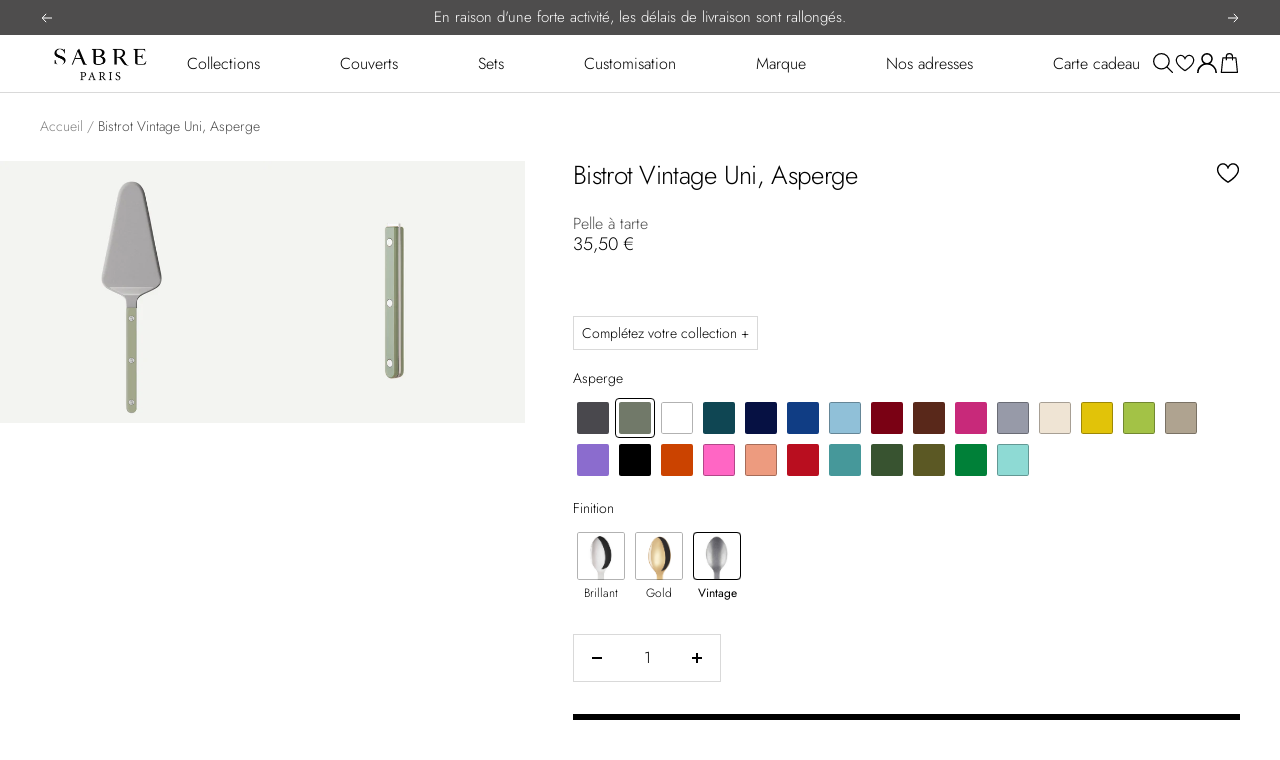

--- FILE ---
content_type: text/css
request_url: https://sabre-paris.com/cdn/shop/t/234/assets/__vite-sab_multiselect-products-list.943cfa77.css
body_size: -273
content:
.product-line-item{display:flex;align-items:center;gap:16px;margin-bottom:16px}.product-line-item__image-wrapper img.line-item__image{margin:0}.product-line-item__title a.product-item-meta__title{text-decoration:none}@media screen and (min-width: 1000px){.product-line-item__title a.product-item-meta__title{width:180px}}.product-line-item__title .product-item-meta__title .product-meta__label-list:not(:empty){margin-left:0}.product-line-item__title .product-item-meta__subtitle{margin:0}.product-line-item-price{opacity:.7}.line-item__total{display:block;text-align:right;padding-bottom:24px}.popover.popover--full{max-height:100vh}.popover .product-line-item{flex-wrap:wrap;gap:0}.popover .product-line-item__image-wrapper{max-width:80px}.popover .product-line-item__info-wrapper{padding:0 15px;max-width:150px}.popover .product-line-item__quantity-wrapper{order:2}.popover .product-line-item__price{order:1;width:70px;text-align:right}.popover__footer{padding:20px}.popover__footer--bordered{box-shadow:0 1px rgb(var(--root-border-color)) inset}


--- FILE ---
content_type: image/svg+xml
request_url: https://cdn.shopify.com/s/files/1/0571/4673/6685/files/Finition_Gold_1.svg?v=1732873292
body_size: 273724
content:
<svg viewBox="0 0 283.86 283.55" xmlns:xlink="http://www.w3.org/1999/xlink" xmlns="http://www.w3.org/2000/svg" data-sanitized-data-name="Calque 1" data-name="Calque 1" id="Calque_1">
  <image xlink:href="[data-uri]" transform="scale(.3)" height="936" width="937"></image>
</svg>

--- FILE ---
content_type: text/javascript
request_url: https://sabre-paris.com/cdn/shop/t/234/assets/__vite-gtm-base-catcher.45b91dbc.js
body_size: 2573
content:
import{C as S}from"./__vite-custom-html-element.a1e75c8d.js";import{g as C,s as I}from"./__vite-user.c9af1eb0.js";import{a as k}from"./__vite-location.e499bba4.js";import{g as D}from"./__vite-get-parent-target.5bbe01eb.js";import{D as x}from"./__vite-main.dc0bf298.js";import{s as g,d as A,g as E,a as L,T as y}from"./__vite-cookies.6663c18a.js";class T{constructor(e){this.array=[],this.name=e,this.cleanStorage()}saveToStorage(){sessionStorage.setItem(this.name,JSON.stringify(this.array))}cleanStorage(){sessionStorage.removeItem(this.name)}push(...e){this.array.push(...e),this.saveToStorage()}}class M{constructor(e){this.object={},this.name=e,this.cleanStorage()}saveToStorage(){sessionStorage.setItem(this.name,JSON.stringify(this.object))}cleanStorage(){sessionStorage.removeItem(this.name)}set(e){Object.assign(this.object,e),this.saveToStorage()}}const N=class extends S{constructor(t){super(t);const e=this.getAttribute("default-consent-analytics")==="true",a=this.getAttribute("default-consent-ads")==="true";this.defaultConsent={ad_storage:a?"granted":"denied",analytics_storage:e?"granted":"denied",ad_user_data:"denied",ad_personalization:"denied",functionality_storage:"granted",personalization_storage:"denied",security_storage:"granted"},this.gtm_tag_cdn=this.getAttribute("gtm_tag_cdn")||"",this.gtm_tag_cdn&&g("gtm_tag_cdn",this.gtm_tag_cdn,{path:"/"}),this.bodyDelegate=this.bodyDelegate||new x(document.body),this.killDelegate=()=>{this.bodyDelegate.destroy()},this.currency=this.getAttribute("currency")||"EUR",this.pageType=this.getAttribute("page-type")||"";const n=this.getAttribute("page-title")||"";this.prodId=this.hasAttribute("prodid")?parseInt(this.getAttribute("prodid")):null;const h=document.createElement("span");h.innerHTML=n,this.pageTitle=h.textContent,this.pagePath=this.getAttribute("page-path")||"",this.userIsSendable=this.hasAttribute("send-user-id"),g("gtm_user_is_sendable",this.userIsSendable.toString(),{path:"/"}),this.sendAsync=this.hasAttribute("send-async"),this.gtm_tags=this.getAttribute("gtm-tags")||"",g("gtm_tag_ids",this.gtm_tags,{path:"/"}),this.gtm_checkout_tags=this.getAttribute("gtm-checkout-tags")||"",this.gtm_checkout_tags?g("gtm_checkout_tag_ids",this.gtm_checkout_tags,{path:"/"}):A("gtm_checkout_tag_ids");let s;const i=this.getAttribute("gtm-forced-tag-session-id")||null;if(i){const o=i.replace(/G-/g,"_ga_");s=E(o)}if(s||(s=L("_ga_")[0]||null),s){const o=s.split(/\./);this.sessionId=o&&o[2]||null,this.sessionId&&g("user_token",this.sessionId,{path:"/"})}const r=this.getAttribute("script-url")||"";window.localStorage.setItem("gtm_script_url",r),g("gtm_script_url",r,{path:"/"}),g("oz_gtm_events_without_global_data",this.eventsWithoutGlobalData?"1":"0",{path:"/"}),g("oz_gtm_send_events_with_prefix",this.sendEventsWithPrefix?"1":"0",{path:"/"}),g("oz_gtm_events_prefix",this.eventsPrefix,{path:"/"}),g("oz_gtm_send_events_without_prefix",this.sendEventsWithoutPrefix?"1":"0",{path:"/"}),g("oz_gtm_send_session_id",this.sendSessionId?"1":"0",{path:"/"})}get syncStorage(){if(window.dataLayer=window.dataLayer||[],this.send_to_pixel){const t=this.onDataLayerPush.bind(this);try{Object.defineProperty(window.dataLayer,"push",{configurable:!0,enumerable:!1,writable:!0,value:function(...e){let a=Array.prototype.push.apply(this,e);return t(...e),a}})}catch{}}return window.dataLayer}get putConsentMode(){return this.hasAttribute("put-consent-mode")}get send_to_pixel(){var t;return this.hasAttribute("send-to-pixel")&&((t=window?.Shopify)==null?void 0:t.analytics)}get eventsWithoutGlobalData(){return this.hasAttribute("events-without-global-data")}get sendEventsWithPrefix(){return this.hasAttribute("send-events-with-prefix")}get eventsPrefix(){return this.getAttribute("events-prefix")}get sendEventsWithoutPrefix(){return this.hasAttribute("send-events-without-prefix")}get sendSessionId(){return this.hasAttribute("send-session-id")}async init(){var i,r,o,d,c,f,l,p;if(this.putConsentMode&&this.send_to_pixel){let u=window.localStorage.getItem("consentMode");u?(u=JSON.parse(u),this.send_event(function(){return arguments}("consent","default",{...u,wait_for_update:500}),!1,!1,!1)):this.send_event(function(){return arguments}("consent","default",{...this.defaultConsent,wait_for_update:500}),!1,!1,!1)}this.userData=this.grab_user_data(C());const t=window.visitData?window.visitData.get():{};this.env={country:(r=(i=window?.themeVariables)==null?void 0:i.settings)==null?void 0:r.currentLocalization,langage:(d=(o=window?.themeVariables)==null?void 0:o.data)==null?void 0:d.lang,site_name:(f=(c=window?.themeVariables)==null?void 0:c.data)==null?void 0:f.shop,currency:(p=(l=window?.themeVariables)==null?void 0:l.settings)==null?void 0:p.cartCurrency,...t};let e={};this.return_back_event=this.return_back_event.bind(this),window.addEventListener("message",this.return_back_event);const{location:a,title:n,referrer:h}=window?.document||{},s={pagePath:this.pagePath,pageTitle:this.pageTitle,pageType:this.pageType,front_url:a.href,front_referrer:h,front_title:n,...t};if(this.prodId&&(s.prodid=this.prodId),this.putConsentMode&&this.bodyDelegate.on("google-consent","body",this.send_consent_mode.bind(this)),this.send_event({event:"page_view",...e,...s},!1,this.eventsWithoutGlobalData),this.eventsWithoutGlobalData||this.send_event({event:"env",...this.env},!1,!1),this.send_user_id(),window.sessionStorage){if(this.consentIsReady=window.themeVariables.consent.ready,this.putConsentMode){const b=window.localStorage.getItem("consentMode"),m=b?JSON.parse(b):this.defaultConsent;if(this.consentIsReady)this.send_event({event:"consent-ready",consent:m});else{this.waitingConsentStorage=[];const _=O=>{this.consentIsReady=!0,this.send_event({event:"consent-ready",consent:m}),this.waitingConsentStorage.length&&(this.waitingConsentStorage.forEach(w=>{this.send_event(w)}),this.waitingConsentStorage.length=0),window.removeEventListener("oz-consent:ready",_)};window.addEventListener("oz-consent:ready",_)}}const u=sessionStorage.getItem("asyncDataLayer"),v=JSON.parse(sessionStorage.getItem("previousContext")||"{}");if(u){const m=JSON.parse(u).map(_=>({...v,..._}));this.send_event(...m),e=Object.fromEntries(Object.keys(v).map(_=>[_,null])),m.length&&(e.ecommerce=null)}}if(this.launchEventTracking(),!!this.sendAsync)return this.asyncStorage=new T("asyncDataLayer"),this.asyncContext=new M("previousContext"),this.asyncContext.set(s),!0}onDataLayerPush(...t){const e=n=>this.propagateEventToPixel(n,!1),a=y._getDatalayers("GTM");a&&t.forEach(n=>{if(typeof n=="object"&&n.event){const h=a.find(s=>(typeof s.target=="string"?new RegExp(s.target,"g"):s.target).test(n.event));h&&h.callback(n,e)}})}async connectedCallback(){window._isLightHouse||(await this.init(),this._unsubscribeUser=I(this.lister_user.bind(this),!1))}disconnectedCallback(){super.disconnectedCallback(),this.killDelegate&&this.killDelegate(),this._unsubscribeUser&&this._unsubscribeUser()}getDataLayer(t=!1){return t&&this.sendAsync?this.asyncStorage:this.putConsentMode&&this.waitingConsentStorage&&!this.consentIsReady?this.waitingConsentStorage:this.syncStorage}send_event(t,e=!1,a=!this.eventsWithoutGlobalData,n=!0){t.ecommerce&&t.event&&this._send_event({ecommerce:null},e,a,n,t.event),this._send_event(t,e,a,n)}_send_event(t,e=!1,a=!this.eventsWithoutGlobalData,n=!0,h=null){var r;const s=this.getDataLayer(e),i=a&&t!=null&&t.event?{...t,user_data:(r=this.userData)==null?void 0:r.user_data,env:this.env}:{...t};if(this.sendSessionId&&a&&t!=null&&t.event&&this.sessionId&&(i.session_id=this.sessionId),this.send_to_pixel){const o={tag_url:this.gtm_tag_cdn,gtm_tags:this.gtm_tags,throw_tag:n};Array.isArray(t)||t.length?(o.is_arguments=!0,o.arguments_data=[...t]):o.data={...i},window.Shopify.analytics.publish("TOZ_custom",o)}else if(this.sendEventsWithPrefix&&this.eventsPrefix!==""&&(i.event||h)){if(this.putConsentMode&&this.waitingConsentStorage&&!this.consentIsReady){s.push(i);return}const o=h||i.event,d=this.eventsPrefix+o,{ecommerce:c,__oz_event:f,...l}=i;if(h&&c===null)s.push({[`${d}__ecommerce`]:null});else{const p={...l,event:d};c&&(p[`${d}__ecommerce`]=c),s.push(p)}this.sendEventsWithoutPrefix&&s.push(i)}else s.push(i)}propagateEventToPixel(t={},e){const a={tag_url:this.gtm_tag_cdn,gtm_tags:this.gtm_tags,throw_tag:e,data:{...t}};window.Shopify.analytics.publish("TOZ_custom",a)}return_back_event(t){t.data.event&&this.getDataLayer(!1).push(t.data)}grab_user_data({encoded_id:t,action:e,user_data:a}){this.sendAsync&&this.asyncContext.set({user_id:id});const n={user_id:t||null};if(this.sendSessionId&&this.sessionId&&(n.session_id=this.sessionId),a){const{name_sha256:h,email_sha256:s,email_md5:i,new_customer:r,...o}=a;n.user_name_sha256=h,n.user_email_sha256=s,n.user_email_md5=i,n.new_customer=r,this.userIsSendable&&a&&Object.assign(n,o)}return{user_data:n,action:e}}lister_user({encoded_id:t,action:e,user_data:a}){this.userData=this.grab_user_data({encoded_id:t,action:e,user_data:a}),this.send_user_id()}send_user_id(){this.sendAsync&&this.asyncContext.set({user_id:id});const{user_data:t,action:e}=this.userData;switch(e){case"logout":this.send_event({event:"logout",...t},!1,!1);break;case"login":this.send_event({event:"login",...t},!1,!1);break;case"sign_up":this.send_event({event:"sign_up",...t},!1,!1);break}this.send_event(t,!1,!1)}send_generic_event(t={}){this.send_event(t)}send_generic_event_async(t={}){this.send_event(t,!0)}send_consent_mode(t={}){if(!this.putConsentMode)return;let e=t.detail;if(!e)return;const{ad_storage:a=this.defaultConsent.ad_storage,analytics_storage:n=this.defaultConsent.analytics_storage,ad_user_data:h=this.defaultConsent.ad_user_data,ad_personalization:s=this.defaultConsent.ad_personalization,disable_datalayer_event:i=!1}=e;e={...this.defaultConsent,ad_storage:a,analytics_storage:n,ad_user_data:h,ad_personalization:s,personalization_storage:s||this.defaultConsent.personalization_storage};const r=JSON.stringify(e),o=window.localStorage.getItem("consentMode");this.consentIsReady&&r===o||(window.localStorage.setItem("consentMode",JSON.stringify(e)),this.consentIsReady=!0,(this.send_to_pixel||!i)&&this.send_event(function(){return arguments}("consent","update",{...e}),!1,!1))}launchEventTracking(){const t=["a","button","input","[gtm-event]","copy-clipboard"],e=i=>{let r=D(i.target,t);if(!r)return;const o=y._getClickers("GTM",r);o&&o.forEach(({callback:d,async:c})=>d(r,c?this.send_generic_event_async.bind(this):this.send_generic_event.bind(this)))},a=()=>{t.forEach(i=>this.bodyDelegate.on("click",i,e,!1))},n=()=>{const i=k();let r=[];Object.entries(i).forEach(([d,c])=>{const f=y._getQueries("GTM",d)||[];r.push(...f.map(l=>({...l,paramValue:c,paramName:d})))});const o=y._getQueries("GTM","")||[];r.push(...o.map(d=>d)),r=[...new Set([...o,...r])],r.forEach(({callback:d,paramValue:c})=>d(c,this.send_generic_event.bind(this)))},h=i=>{const{source:r,...o}=i.detail;if(!r)return;const d=y._getEvents("GTM",r);d&&d.forEach(({callback:c})=>c(o,this.send_generic_event.bind(this)))},s=()=>{a(),n(),this.bodyDelegate.on("gtm-event","body",h.bind(this),!1),window.removeEventListener("DOMContentLoaded",s)};window.addEventListener("DOMContentLoaded",s)}static getMainProductd(){const t=document.querySelector('[list="product:main"]');return t?.getAttribute("data-product-id=")||null}static getFormattedImpression(t,e){return{[t]:{list:t,impressions:e}}}};export{N as G};
//# sourceMappingURL=/cdn/shop/t/234/assets/__vite-gtm-base-catcher.45b91dbc.js.map


--- FILE ---
content_type: text/javascript
request_url: https://sabre-paris.com/cdn/shop/t/234/assets/__vite-contentsquare.2feb89df.js
body_size: 2818
content:
var P=Object.defineProperty;var A=(e,t,s)=>t in e?P(e,t,{enumerable:!0,configurable:!0,writable:!0,value:s}):e[t]=s;var C=(e,t,s)=>(A(e,typeof t!="symbol"?t+"":t,s),s);import{C as I}from"./__vite-custom-html-element.a1e75c8d.js";import{s as D,a as U,b as V}from"./__vite-impressions.11524bd2.js";import{a as R,b as j,d as F,e as Q,i as k,j as E,k as $}from"./__vite-trackingHelpers.ebdb373b.js";import{D as q}from"./__vite-main.dc0bf298.js";import{a as L}from"./__vite-products.80a9323a.js";import{s as x,P as h}from"./__vite-user.c9af1eb0.js";import{s as T,T as u}from"./__vite-cookies.6663c18a.js";import{s as N}from"./__vite-collection.5f788382.js";import{g as M}from"./__vite-get-parent-target.5bbe01eb.js";import{d as J}from"./__vite-debouncers.710db348.js";import{a as B}from"./__vite-location.e499bba4.js";import{g as G}from"./__vite-breadcrumb.3abe6cf8.js";import"./__vite-utils.9fac69fd.js";import"./__vite-section-loader.cfabd402.js";const S={index:"position",id:"id",name:"title",quantity:"quantity",variant:"public_title",category:"item_category",sku:"sku",barcode:"barcode",brand:"vendor",item_list_name:({list:e})=>R(e),price:j,discount:F,in_stock:"available",custom:Q},_=2,d=3;var g;const b=(g=class extends I{constructor(e){super(e),this.previousState={},this.previousFilters={},this.bodyDelegate=this.bodyDelegate||new q(document.body),this.killDelegate=()=>{this.bodyDelegate.destroy()},this.currency=this.getAttribute("currency")||"EUR",this.pageType=this.getAttribute("page-type")||"",this.tag_id=this.getAttribute("tag-id")||"";const t=this.getAttribute("page-title")||"",s=document.createElement("span");s.innerHTML=t,this.pageTitle=s.textContent,this.pagePath=this.getAttribute("page-path")||"",this.ignoreConsent=this.hasAttribute("ignore-consent")||!1;const i=this.getAttribute("script-url")||"";window.localStorage.setItem("contentsquare_script_url",i),T("contentsquare_script_url",i),window.localStorage.setItem("contentsquare_tag_id",this.tag_id),T("contentsquare_tag_id",this.tag_id)}init(){var a,p,v,f,w,y;this.send_event("setCustomVariable",11,"page_type",this.pageType,d),this.send_event("setCustomVariable",12,"env_language",(p=(a=window==null?void 0:window.themeVariables)==null?void 0:a.data)==null?void 0:p.lang,d),this.send_event("setCustomVariable",13,"env_country",(f=(v=window==null?void 0:window.themeVariables)==null?void 0:v.settings)==null?void 0:f.currentLocalization,d),this.send_event("setCustomVariable",14,"env_currency",(y=(w=window==null?void 0:window.themeVariables)==null?void 0:w.settings)==null?void 0:y.cartCurrency,d);const e=G()||[];if(e.length){const m=e.map(O=>O.name).join(" / ");this.send_event("setCustomVariable",15,"page_breadcrumb",m,d)}const[t,s]=b.promisify(),[i,n]=b.promisify(),[l,r]=b.promisify();this.resolveConsent=s,this.resolveProduct=r,this.resolveUser=n,Promise.all([t,i,l]).then(()=>{this.launchScript()});const o=window.localStorage.getItem("consentMode");o&&this.waitForConsent(o),this.bodyDelegate.on("google-consent","body",m=>{this.waitForConsent(m.detail)}),this.pageType!=="product"&&this.resolveProduct()}launch_trackings(){this.getImpressions=J(this.launchImpressions.bind(this),2e3),this._unsubscribeImpressions=D(this.getImpressions,!0),this._unsubscribeNavigation=U(),this._unsubscribeAddToCart=V(this.send_add_to_cart.bind(this)),window.sessionStorage&&(this.previousCart=JSON.parse(sessionStorage.getItem("gtm-cart")||"{}")),this.launchEventTracking(),this.runSimpleTrackings(),this.variantSubscribtionPool=[]}async connectedCallback(){switch(this.init(),this.launch_trackings(),this.pageType){case"collection":this.unsubscribeFacets=N(this.pushNewPage.bind(this)),this.rootDelegate.on("pagination:page-changed",this.pushNewPage.bind(this));break;case"search":this.unsubscribeFacets=N(this.facetTracking.bind(this))}this._unsubscribeUser=x(this.send_user_id.bind(this),!0)}disconnectedCallback(){super.disconnectedCallback(),this.killDelegate&&this.killDelegate(),this._unsubscribeUser&&this._unsubscribeUser(),this._unsubscribeImpressions(),this._unsubscribeAddToCart(),this.variantSubscribtionPool.forEach(e=>e()),this.variantSubscribtionPool.length=0,this.unsubscribeFacets&&this.unsubscribeFacets()}getDataLayer(e=!1){return window._uxa=window._uxa||[],window._uxa}launchScript(){const e=this.getDataLayer();if(typeof CS_CONF>"u"){e.push(["setPath",window.location.pathname+window.location.hash.replace("#","?__")]);const t=document.createElement("script");t.type="text/javascript",t.async=!0,t.src=`//t.contentsquare.net/uxa/${this.tag_id}.js`,document.getElementsByTagName("head")[0].appendChild(t)}else e.push(["trackPageview",window.location.pathname+window.location.hash.replace("#","?__")])}send_event(...e){this.getDataLayer().push([...e])}launchEventTracking(){const e=["a","button","input","[gtm-event]","copy-clipboard"],t=r=>{let c=M(r.target,e);if(!c)return;const o=u._getClickers("CONTENTSQUARE",c);o&&o.forEach(({callback:a,async:p})=>{a(c,this.send_generic_event.bind(this))})},s=()=>{e.forEach(r=>this.bodyDelegate.on("click",r,t,!1))},i=()=>{const r=B();Object.entries(r).forEach(([c,o])=>{const a=u._getQueries("CONTENTSQUARE",c);a&&a.forEach(({callback:p})=>p(o,this.send_generic_event.bind(this)))})},n=r=>{const{source:c,...o}=r.detail;if(!c)return;const a=u._getEvents("CONTENTSQUARE",c);a&&a.forEach(({callback:p})=>p(o,this.send_generic_event.bind(this)))},l=()=>{s(),i(),this.bodyDelegate.on("gtm-event","body",n.bind(this),!1),window.removeEventListener("DOMContentLoaded",l)};window.addEventListener("DOMContentLoaded",l)}send_view_items(e){if(!e)return;k(e,S).forEach(({item_list_id:s,item_list_name:i,items:n})=>{if(n.length&&E(s)){const l=parseFloat((n[0]?n[0].price-n[0].discount:0).toFixed(2)),{name:r,in_stock:c,id:o}=n[0];this.resolveProduct(),this.send_event("setCustomVariable",7,"product_name",r,d),this.send_event("setCustomVariable",8,"product_price",l.toString(),d),this.send_event("setCustomVariable",9,"product_in_stock",c.toString(),d),this.send_event("setCustomVariable",10,"product_id",o.toString(),d)}})}launchImpressions(e){let t;Object.keys(this.previousState).length===0?t=e:t=$(e,this.previousState),this.send_view_items(t),this.resolveProduct(),Object.entries(t).forEach(([s,i])=>{if(E(s)){const{handle:n}=i.impressions[0];this.variantSubscribtionPool.push(L(n,l=>{this.send_event("trackPageview",`/product/${n}?variant=${l.id}`)},!1))}}),this.previousState=Object.assign(this.previousState,t)}pushNewPage(){const e=["page","sort_by"];let t=document.location.search.replace("?","");t=t.split("&").map(s=>s.split("=")).filter(([s,i])=>!!i&&(e.includes(s)||/^filter/.test(s))).map(([s,i])=>{let n=s.split(/\./).pop();return n==="lte"&&(n="price_lte"),n==="gte"&&(n="price_gte"),/^filter/.test(s)&&!/^filter/.test(n)&&(n=`filter_${n}`),[n,i]}).map(([s,i])=>`${s}=${i}`).join("&"),this.send_event("trackPageview",`${document.location.pathname}?${t}`)}facetTracking(e){const{filters:t,sort_by:s}=JSON.parse(JSON.stringify(e)),i=Object.fromEntries(Object.keys(this.previousFilters).map(o=>[o,null])),n=Object.keys(t).map(o=>o.replace(/\.(?:lte|gte)$/g,"")),r=[...new Set(n)].map((o,a)=>[`filter${a?a+1:""}`,o]);r.push(["sort_by",s]),Object.assign(i,Object.fromEntries(r)),this.previousFilters=JSON.parse(JSON.stringify(i));const c=Object.entries(i).map(([o,a])=>{const p=a.split(/\./).pop();return`${o}=${p}`}).join("&");this.send_event("trackPageview",`${document.location.pathname}?${c}`)}runSimpleTrackings(){new u("CONTENTSQUARE","news_subscribe","click",".newsletter__form button, .footer__newsletter-form button",(e,t)=>{h.setItem("news_subscribe",!0)},!0),new u("CONTENTSQUARE","news_subscribe_confirm","query","customer_posted",(e,t)=>{h.getItem("news_subscribe")&&t("trackPageEvent","subscribe_from_footer"),h.deleteItem("news_subscribe")}),new u("CONTENTSQUARE","popup_subscription","event","theme_popup",(e,t)=>{e.open||t("trackPageEvent","popin_subscribtion_closed")}),new u("CONTENTSQUARE","popin_subscribe","click",".newsletter-modal__form button",(e,t)=>{h.setItem("popin_subscribe",!0)},!0),new u("CONTENTSQUARE","popin_subscribe_confirm","query","customer_posted",(e,t)=>{h.getItem("popin_subscribe")&&t("trackPageEvent","subscribe_from_popin"),h.deleteItem("popin_subscribe")}),new u("CONTENTSQUARE","announcement_bar_read","click",".announcement-bar button[data-action='open-content']",(e,t)=>{t("trackPageEvent","announcement_bar_read")}),new u("CONTENTSQUARE","announcement_bar_promo_code","click",".announcement-bar .nl-promocode__btn",(e,t)=>{t("trackPageEvent","announcement_bar_promo_code")}),new u("CONTENTSQUARE","announcement_bar_navigate","click",".announcement-bar a.button button--primary",(e,t)=>{t("trackPageEvent","announcement_bar_navigate")},!0),new u("CONTENTSQUARE","share_button_click","click",".product-meta__share-button-item, .social-media__item li",(e,t)=>{const s=/product-meta__share-button-item--([^\s"]+)/.exec(e.className)||/social-media__item--([^\s"]+)/.exec(e.className);s&&t("trackDynamicVariable",{key:"share_button_click",value:s[1]})},!1),new u("CONTENTSQUARE","aki_discount_coupon_valid","event","aki-discount:coupon:valid",(e,t)=>{t("trackDynamicVariable",{key:"aki_discount_coupon_valid",coupon:e.coupon})}),new u("CONTENTSQUARE","aki_discount_coupon_error","event","aki-discount:coupon:error",(e,t)=>{t("trackDynamicVariable",{key:"aki_discount_coupon_error",coupon:e.coupon})})}send_user_id({id:e,action:t,user_data:s}){var i;switch(t){case"logout":case"login":case"sign_up":this.send_event("setCustomVariable",2,"user_logEvent",t,d);break}e&&this.send_event("setCustomVariable",1,"user_logged",(!!e).toString(),_),s&&(this.send_event("setCustomVariable",3,"user_newCustomer",(i=s.new_customer)==null?void 0:i.toString(),_),this.send_event("setCustomVariable",4,"user_lastOrder",s.last_order,_),this.send_event("setCustomVariable",5,"user_numberOfOrders",s.orders_count.toString(),_)),this.resolveUser()}send_generic_event(e={}){this.send_event(e)}send_add_to_cart(e,t){if(Object.keys(e).length===0)return;const s=k(e,S);this.pageType,s.forEach(({items:i,item_list_id:n})=>{const{sku:l,id:r,barcode:c}=i[0];this.send_event("ec:cart:add",{sku:l,id:r}),this.send_event("trackPageEvent","addToCart"),this.send_event("trackPageview",`add-to-cart?source=${n}&id=${r}`)})}waitForConsent(e){if(this.ignoreConsent){this.resolveConsent();return}try{(typeof e=="string"?JSON.parse(e):e).ad_user_data==="granted"?this.resolveConsent():console.log("Contensquare not thrown because of consent")}catch{console.log("WARNING : consent mode not properly set for contentsquare"),this.resolveConsent()}}static getFormattedImpression(e,t){return{[e]:{list:e,impressions:t}}}},C(g,"promisify",()=>{let e;return[new Promise(s=>e=s),e]}),g);window.customElements.define("contentsquare-catcher",b);


--- FILE ---
content_type: text/javascript
request_url: https://sabre-paris.com/cdn/shop/t/234/assets/__vite-wishlist.ab0b1d61.js
body_size: 839
content:
var u=Object.defineProperty;var p=(s,t,e)=>t in s?u(s,t,{enumerable:!0,configurable:!0,writable:!0,value:e}):s[t]=e;var l=(s,t,e)=>(p(s,typeof t!="symbol"?t+"":t,e),e);import{S as m}from"./__vite-section-loader.cfabd402.js";import{e as o,f as d,r as b,i as g,h as v,j as H,k as _}from"./__vite-wishlist.e3310fcb.js";import{C as c}from"./__vite-custom-html-element.a1e75c8d.js";import{i as f}from"./__vite-products.80a9323a.js";import"./__vite-utils.9fac69fd.js";import"./__vite-main.dc0bf298.js";class L extends c{constructor(){super();l(this,"items",[]);l(this,"pageSize",50);this.desktop_products_per_row=this.getAttribute("desktop-products-per-row")||"4",this.mobile_products_per_row=this.getAttribute("mobile-products-per-row")||"2",this.emptyTemplate=this.getTemplate(".empty-wishlist")}connectedCallback(){o(this._onWishlistItems.bind(this),!0),this.rootDelegate.on("pagination:page-changed",this._onPageChanged.bind(this))}async _onWishlistItems(e){this.items=e,await this.getProducts()}async _onPageChanged(e){await this.getProducts(e.detail.page)}async getProducts(e=1){if(this.items.length){const i=this.items.map(r=>`handle:${r.split("|")[0]}`).join(" OR "),h=await m.load({resource:"search",params:{q:i,page:e,view:new Date().getTime(),list_id:"wishlist",page_size:this.pageSize,desktop_products_per_row:this.desktop_products_per_row,mobile_products_per_row:this.mobile_products_per_row},sections:"ajax-search-product-list",options:{returnNodes:!1,saveToStorage:!1,cache:!1}}),n=document.createElement("div");n.innerHTML=h;const a=n.querySelector("product-list");if(a&&a.hasAttributes("items-count")&&d(parseInt(a.getAttribute("items-count"))),e===1)this.innerHTML=h;else{this.querySelector(".product-list__inner").insertAdjacentHTML("beforeend",n.querySelector(".product-list__inner").innerHTML);const r=n.querySelector(".pagination");r?this.querySelector(".pagination").outerHTML=r.outerHTML:this.querySelector(".pagination").remove()}return}d(0),this.innerHTML=this.emptyTemplate}}customElements.define("wishlist-selection",L);class W extends HTMLAnchorElement{constructor(){super(),this.grabbedSpan=this.querySelector("span").outerHTML,this.template=document.querySelector("template#wishlist");const t=document.createElement("div");t.appendChild(this.template.content.cloneNode(!0));const e=t.querySelector(".icon--picto-love"),i=t.querySelector(".icon--picto-love-filled");this.iconWidth&&(e.setAttribute("width",this.iconWidth),i.setAttribute("width",this.iconWidth)),this.iconHeight&&(e.setAttribute("height",this.iconWidth),i.setAttribute("height",this.iconWidth)),this.iconEmpty=e.outerHTML,this.iconFull=i.outerHTML}connectedCallback(){this._unsubscriveWishlistItem=o(this.checkHeart.bind(this),!0)}disconnectedCallback(){this._unsubscriveWishlistItem()}get iconWidth(){return this.getAttribute("icon-width")}get iconHeight(){return this.getAttribute("icon-height")}checkHeart(t){this.setHeart(!!t.length)}setHeart(t){if(this.isOn=t,t){this.innerHTML=`${this.iconFull}${this.grabbedSpan}`,this.setAttribute("is-filled",!0);return}this.innerHTML=`${this.iconEmpty}${this.grabbedSpan}`,this.removeAttribute("is-filled")}}customElements.define("header-wishlist",W,{extends:"a"});class y extends HTMLButtonElement{connectedCallback(){this.addEventListener("click",this.clearList),this._unsubscribeWishlistItems=o(this.handleVisibility.bind(this),!0)}disconnectedCallback(){this.removeEventListener("click",this.clearList),this._unsubscribeWishlistItems()}clearList(t){b()}handleVisibility(t){this.style.visibility=t.length?"visible":"hidden"}}customElements.define("clear-wishlist",y,{extends:"button"});class k extends c{constructor(){super(),this.template=document.querySelector("template#wishlist");const t=document.createElement("div");t.appendChild(this.template.content.cloneNode(!0));const e=t.querySelector(".icon--picto-love"),i=t.querySelector(".icon--picto-love-filled");this.iconEmpty=e&&e.outerHTML||"",this.iconFull=i&&i.outerHTML||""}getTranslation(t){return this.template.getAttribute(`translation-${t}`)}connectedCallback(){this.setHeart(!1),this.addEventListener("click",this.onClick),this._unsubscriveWishlistItem=o(this.checkHeart.bind(this),!0),this._unsubscribeSelectedVariant=f(this.productHandle,this.onVariantChanged.bind(this))}get productHandle(){var e,i;let t;return this.getAttribute("handle")||((e=this.dataset)==null?void 0:e.productHandle)||((t=this.closest("[data-product-handle]"))?(i=t.dataset)==null?void 0:i.productHandle:null)}get variantId(){var e,i;let t;return this._variantId||this.getAttribute("variant-id")||((e=this.dataset)==null?void 0:e.varianttId)||((t=this.closest("[data-first-available-variant-id]"))?(i=t.dataset)==null?void 0:i.firstAvailableVariantId:null)}onVariantChanged(t){this._variantId=t,this.checkHeart()}checkHeart(){this.setHeart(g(this.productHandle,this.variantId))}disconnectedCallback(){super.disconnectedCallback(),this.removeEventListener("click",this.onClick)}onClick(t){t.stopPropagation(),t.preventDefault(),this.toggleHeart()}toggleHeart(){this.isOn?v(this.productHandle,this.variantId):H(this.productHandle,this.variantId)}setHeart(t){if(this.isOn=t,t){this.innerHTML=this.iconFull,this.title=this.getTranslation("remove");return}this.innerHTML=this.iconEmpty,this.title=this.getTranslation("add")}}customElements.define("add-to-wishlist",k);class T extends c{connectedCallback(){try{this.countWording=JSON.parse((this.getAttribute("count-messages")||"{}").replaceAll("=>",":"))}catch{this.countWording={}}this._unscrubscribeWishlistItems=_(this._handleWishlistItemsChange.bind(this))}disconnectedCallback(){super.disconnectedCallback(),this._unscrubscribeWishlistItems()}_handleWishlistItemsChange(t){this.render(t)}render(t){if(!t){this.classList.add("hidden");return}this.classList.remove("hidden");let e="";t===1?e=this.countWording.one.replace(/\{\{\s*?count\s*?\}\}/,`${t}`):e=this.countWording.other.replace(/\{\{\s*?count\s*?\}\}/,`${t}`),this.innerHTML=e}}customElements.define("wishlist-count",T);


--- FILE ---
content_type: text/javascript
request_url: https://sabre-paris.com/cdn/shop/t/234/assets/instant-page.js?v=121037932675038853521750080362
body_size: 309
content:
(()=>{/*! instant.page v5.2.0 - (C) 2019-2023 Alexandre Dieulot - https://instant.page/license */let t,e,n,o,i,a=null,s=65,c=new Set;const r=1111;function d(t2){o=performance.now();const e2=t2.target.closest("a");m(e2)&&p(e2.href,"high")}function u(t2){if(performance.now()-o<r||!("closest"in t2.target))return;const e2=t2.target.closest("a");m(e2)&&(e2.addEventListener("mouseout",f,{passive:!0}),i=setTimeout(()=>{p(e2.href,"high"),i=void 0},s))}function l(t2){const e2=t2.target.closest("a");m(e2)&&p(e2.href,"high")}function f(t2){t2.relatedTarget&&t2.target.closest("a")==t2.relatedTarget.closest("a")||i&&(clearTimeout(i),i=void 0)}function h(t2){if(performance.now()-o<r)return;const e2=t2.target.closest("a");if(t2.which>1||t2.metaKey||t2.ctrlKey||!e2)return;e2.addEventListener("click",function(t3){t3.detail!=1337&&t3.preventDefault()},{capture:!0,passive:!1,once:!0});const n2=new MouseEvent("click",{view:window,bubbles:!0,cancelable:!1,detail:1337});e2.dispatchEvent(n2)}function m(o2){if(o2&&o2.href&&(!n||"instant"in o2.dataset)){if(o2.origin!=location.origin&&(!(e||"instant"in o2.dataset)||!a))return;if(["http:","https:"].includes(o2.protocol)&&(o2.protocol!="http:"||location.protocol!="https:")&&(t||!o2.search||"instant"in o2.dataset)&&!(o2.hash&&o2.pathname+o2.search==location.pathname+location.search||"noInstant"in o2.dataset))return!0}}function p(t2,e2="auto"){if(c.has(t2))return;const n2=document.createElement("link");n2.rel="prefetch",n2.href=t2,n2.fetchPriority=e2,n2.as="document",document.head.appendChild(n2),c.add(t2)}(function(){if(!document.createElement("link").relList.supports("prefetch"))return;const o2="instantVaryAccept"in document.body.dataset||"Shopify"in window,i2=navigator.userAgent.indexOf("Chrome/");if(i2>-1&&(a=parseInt(navigator.userAgent.substring(i2+7))),o2&&a&&a<110)return;const c2="instantMousedownShortcut"in document.body.dataset;t="instantAllowQueryString"in document.body.dataset,e="instantAllowExternalLinks"in document.body.dataset,n="instantWhitelist"in document.body.dataset;const r2={capture:!0,passive:!0};let f2=!1,v=!1,g=!1;if("instantIntensity"in document.body.dataset){const t2=document.body.dataset.instantIntensity;if(t2.startsWith("mousedown"))f2=!0,t2=="mousedown-only"&&(v=!0);else if(t2.startsWith("viewport")){const e2=navigator.connection&&navigator.connection.saveData,n2=navigator.connection&&navigator.connection.effectiveType&&navigator.connection.effectiveType.includes("2g");e2||n2||(t2=="viewport"?document.documentElement.clientWidth*document.documentElement.clientHeight<45e4&&(g=!0):t2=="viewport-all"&&(g=!0))}else{const e2=parseInt(t2);isNaN(e2)||(s=e2)}}if(v||document.addEventListener("touchstart",d,r2),f2?c2||document.addEventListener("mousedown",l,r2):document.addEventListener("mouseover",u,r2),c2&&document.addEventListener("mousedown",h,r2),g){let t2=window.requestIdleCallback;t2||(t2=t3=>{t3()}),t2(function(){const t3=new IntersectionObserver(e2=>{e2.forEach(e3=>{if(e3.isIntersecting){const n2=e3.target;t3.unobserve(n2),p(n2.href)}})});document.querySelectorAll("a").forEach(e2=>{m(e2)&&t3.observe(e2)})},{timeout:1500})}})()})();
//# sourceMappingURL=/cdn/shop/t/234/assets/instant-page.js.map?v=121037932675038853521750080362


--- FILE ---
content_type: image/svg+xml
request_url: https://sabre-paris.com/cdn/shop/files/icon-config_20x.svg?v=1732807661
body_size: 310
content:
<svg xmlns="http://www.w3.org/2000/svg" fill="none" viewBox="0 0 17 17" height="17" width="17">
<g clip-path="url(#clip0_438_1135)">
<g clip-path="url(#clip1_438_1135)">
<mask height="17" width="17" y="0" x="0" maskUnits="userSpaceOnUse" style="mask-type:luminance" id="mask0_438_1135">
<path fill="white" d="M16.9612 0H0V16.8794H16.9612V0Z"></path>
</mask>
<g mask="url(#mask0_438_1135)">
<path fill="url(#paint0_linear_438_1135)" d="M14.9889 17H2.00626C0.935276 17.0241 -0.0193993 16.074 -1.50078e-05 14.9793V2.02067C-0.0193993 0.925919 0.935276 -0.0241525 2.00626 -3.90451e-05H8.49999C9.42558 0.00960635 9.42558 1.44195 8.49999 1.44677H2.00626C1.70095 1.44677 1.41019 1.70237 1.41504 2.02067V14.9793C1.41504 15.2975 1.69611 15.558 2.00626 15.5532H14.9889C15.2942 15.5532 15.5849 15.2975 15.5801 14.9793V8.49755C15.5801 8.09727 15.8951 7.77415 16.2876 7.77415C16.6801 7.77415 16.9951 8.09727 16.9951 8.49755V14.9793C17.0145 16.0692 16.0598 17.0241 14.9889 17Z"></path>
<path fill="black" d="M16.3022 0.660694C15.4153 -0.221859 13.8791 -0.221859 12.9971 0.660694L5.39367 8.25162C5.30644 8.33843 5.25313 8.44935 5.23375 8.57474L4.81214 11.5262C4.78791 11.6998 4.84606 11.8783 4.96721 12.0085C5.06898 12.1146 5.21436 12.1773 5.35975 12.1773C5.38398 12.1773 5.41305 12.1773 5.43728 12.1725L8.39338 11.7529C8.50969 11.7384 8.62115 11.6806 8.70353 11.5986L16.307 4.00764C16.748 3.56878 16.9951 2.96112 16.9951 2.33899C16.9951 1.71686 16.7432 1.1092 16.3022 0.67034V0.660694ZM8.059 10.6485L6.00912 10.9427L6.29504 8.92679L12.5901 2.64282L14.3347 4.38381L8.05416 10.6533L8.059 10.6485ZM15.5365 3.19261L15.0228 3.70864L13.2782 1.96764L13.7725 1.47091C14.2329 1.00793 15.0713 1.00793 15.5316 1.47091C15.7642 1.7024 15.8902 2.00623 15.8902 2.33417C15.8902 2.66211 15.7642 2.96594 15.5316 3.19743L15.5365 3.19261Z"></path>
</g>
</g>
</g>
<defs>
<linearGradient gradientUnits="userSpaceOnUse" y2="18.1044" x2="14.7437" y1="2.46436" x1="-1.23576" id="paint0_linear_438_1135">
<stop stop-color="#76B647" offset="0.02"></stop>
<stop stop-color="#A9AB34" offset="0.23"></stop>
<stop stop-color="#B0AA31" offset="0.34"></stop>
<stop stop-color="#D7A223" offset="0.49"></stop>
<stop stop-color="#EA6123" offset="0.6"></stop>
<stop stop-color="#E65E29" offset="0.71"></stop>
<stop stop-color="#C54658" offset="0.83"></stop>
<stop stop-color="#1290DD" offset="1"></stop>
</linearGradient>
<clipPath id="clip0_438_1135">
<rect fill="white" height="17" width="17"></rect>
</clipPath>
<clipPath id="clip1_438_1135">
<rect fill="white" height="17" width="17"></rect>
</clipPath>
</defs>
</svg>


--- FILE ---
content_type: text/javascript
request_url: https://sabre-paris.com/cdn/shop/t/234/assets/__vite-algolia-search.ff942c0a.js
body_size: 4956
content:
import{a as Q,s as R}from"./__vite-impressions.11524bd2.js";import{g as N,a as B}from"./__vite-algolia-config.ca39f215.js";import{k as X,i as U}from"./__vite-trackingHelpers.ebdb373b.js";import{d as M}from"./__vite-debouncers.710db348.js";import{i as q}from"./__vite-gtm-data-mapping.a88ce6bc.js";import{S as J}from"./__vite-SearchProvider.f9f16c77.js";import"./__vite-utils.9fac69fd.js";import"./__vite-main.dc0bf298.js";import"./__vite-products.80a9323a.js";var T="2.17.3";function p(t){return t.reduce(function(e,n){var r=e.events,i=e.additionalParams;return"index"in n?{additionalParams:i,events:r.concat([n])}:{events:r,additionalParams:n}},{events:[],additionalParams:void 0})}var z=function(){try{return!!navigator.cookieEnabled}catch{return!1}},W=function(){try{var t=require("http"),e=t.request,n=require("https"),r=n.request;return!!e&&!!r}catch{return!1}},G=function(){try{return fetch!==void 0}catch{return!1}},y=function(){};y.get=function(e){var n,r=(n=this.store)===null||n===void 0?void 0:n.getItem(e);if(!r)return null;try{return JSON.parse(r)}catch{return null}},y.set=function(e,n){var r;try{(r=this.store)===null||r===void 0||r.setItem(e,JSON.stringify(n))}catch{console.error("Unable to set "+e+" in localStorage, storage may be full.")}},y.remove=function(e){var n;(n=this.store)===null||n===void 0||n.removeItem(e)},y.store=V();function V(){try{var t="__test_localStorage__";return globalThis.localStorage.setItem(t,t),globalThis.localStorage.removeItem(t),globalThis.localStorage}catch{return}}var F="AlgoliaObjectQueryCache",Y=5e3,Z=1e3;function A(){var t;return(t=y.get(F))!==null&&t!==void 0?t:{}}function H(t){y.set(F,ee(t))}function ee(t){return Object.keys(t).length>Y?te(t):t}function te(t){var e=Object.entries(t).sort(function(r,i){var a=r[1][1],s=i[1][1];return s-a}),n=e.slice(0,e.length-Z-1).reduce(function(r,i){var a,s=i[0],o=i[1];return Object.assign(Object.assign({},r),(a={},a[s]=o,a))},{});return n}function D(t,e){return t+"_"+e}function S(t,e,n){var r=A();r[D(t,e)]=[n,Date.now()],H(r)}function ne(t,e){return A()[D(t,e)]}function re(t,e){var n=A();e.forEach(function(r){delete n[D(t,r)]}),H(n)}var k=function(t){return typeof t>"u"},ie=function(t){return typeof t=="number"},m=function(t){return typeof t=="function"},se=function(t){return typeof t?.then=="function"};function ae(t){return function(e){for(var n=[],r=arguments.length-1;r-- >0;)n[r]=arguments[r+1];if(e&&m(t[e]))return t[e].apply(t,n);console.warn("The method `"+e+"` doesn't exist.")}}var oe=["insights-js ("+T+")","insights-js-node-esm ("+T+")"];function ue(t){this._ua.indexOf(t)===-1&&this._ua.push(t)}function ce(t){return m(t)&&t(this.version),this.version}/*! *****************************************************************************
Copyright (c) Microsoft Corporation. All rights reserved.
Licensed under the Apache License, Version 2.0 (the "License"); you may not use
this file except in compliance with the License. You may obtain a copy of the
License at http://www.apache.org/licenses/LICENSE-2.0

THIS CODE IS PROVIDED ON AN *AS IS* BASIS, WITHOUT WARRANTIES OR CONDITIONS OF ANY
KIND, EITHER EXPRESS OR IMPLIED, INCLUDING WITHOUT LIMITATION ANY IMPLIED
WARRANTIES OR CONDITIONS OF TITLE, FITNESS FOR A PARTICULAR PURPOSE,
MERCHANTABLITY OR NON-INFRINGEMENT.

See the Apache Version 2.0 License for specific language governing permissions
and limitations under the License.
***************************************************************************** */function C(t,e){var n={};for(var r in t)Object.prototype.hasOwnProperty.call(t,r)&&e.indexOf(r)<0&&(n[r]=t[r]);if(t!=null&&typeof Object.getOwnPropertySymbols=="function")for(var i=0,r=Object.getOwnPropertySymbols(t);i<r.length;i++)e.indexOf(r[i])<0&&Object.prototype.propertyIsEnumerable.call(t,r[i])&&(n[r[i]]=t[r[i]]);return n}function de(t){return t.map(function(e){var n;if(!le(e))return e;var r=[],i=(n=e.objectIDs)===null||n===void 0?void 0:n.map(function(a,s){var o,u,d=(o=e.objectData)===null||o===void 0?void 0:o[s];if(d!=null&&d.queryID)return d;var c=(u=ne(e.index,a))!==null&&u!==void 0?u:[],g=c[0];return g&&r.push(a),Object.assign(Object.assign({},d),{queryID:g})});return r.length===0?e:Object.assign(Object.assign({},e),{objectData:i,objectIDsWithInferredQueryID:r})})}function le(t){return!t.queryID&&t.eventType==="conversion"}function he(t){return function(n,r){var i=this,a,s;if(this._userHasOptedOut)return Promise.resolve(!1);var o=!k(this._apiKey)&&!k(this._appId)||((a=r?.headers)===null||a===void 0?void 0:a["X-Algolia-Application-Id"])&&((s=r?.headers)===null||s===void 0?void 0:s["X-Algolia-API-Key"]);if(!o)throw new Error("Before calling any methods on the analytics, you first need to call the 'init' function with appId and apiKey parameters or provide custom credentials in additional parameters.");!this._userToken&&this._anonymousUserToken&&this.setAnonymousUserToken(!0);var u=(r!=null&&r.inferQueryID?de(n):n).map(function(c){var g,h,l=c.filters,v=C(c,["filters"]),f=Object.assign(Object.assign({},v),{userToken:(g=c?.userToken)!==null&&g!==void 0?g:i._userToken,authenticatedUserToken:(h=c?.authenticatedUserToken)!==null&&h!==void 0?h:i._authenticatedUserToken});return k(l)||(f.filters=l.map(encodeURIComponent)),f});if(u.length===0)return Promise.resolve(!1);var d=ge(t,this._ua,this._endpointOrigin,u,this._appId,this._apiKey,r?.headers);return se(d)?d.then(ve(u)):d}}function ve(t){return function(e){return e&&t.filter(function(n){var r=n.eventType,i=n.eventSubtype,a=n.objectIDs;return r==="conversion"&&i==="purchase"&&a?.length}).forEach(function(n){var r=n.index,i=n.objectIDs;return re(r,i)}),e}}function ge(t,e,n,r,i,a,s){s===void 0&&(s={});var o=s["X-Algolia-Application-Id"],u=s["X-Algolia-API-Key"],d=C(s,["X-Algolia-Application-Id","X-Algolia-API-Key"]),c=Object.assign({"X-Algolia-Application-Id":o??i,"X-Algolia-API-Key":u??a,"X-Algolia-Agent":encodeURIComponent(e.join("; "))},d),g=Object.keys(c).map(function(l){return l+"="+c[l]}).join("&"),h=n+"/1/events?"+g;return t(h,{events:r})}function x(){return"xxxxxxxx-xxxx-4xxx-yxxx-xxxxxxxxxxxx".replace(/[xy]/g,function(t){var e=Math.random()*16|0,n=t==="x"?e:e&3|8;return n.toString(16)})}var O="_ALGOLIA",$=720*60*60*1e3,K=function(t,e,n){var r=new Date;r.setTime(r.getTime()+n);var i="expires="+r.toUTCString();document.cookie=t+"="+e+";"+i+";path=/"},L=function(t){for(var e=t+"=",n=document.cookie.split(";"),r=0;r<n.length;r++){for(var i=n[r];i.charAt(0)===" ";)i=i.substring(1);if(i.indexOf(e)===0)return i.substring(e.length,i.length)}return""};function fe(t){return typeof t=="number"?!1:t.indexOf("anonymous-")===0}function pe(){var t=L(O);this._userToken&&(!t||t===""||t.indexOf("anonymous-")!==0)&&K(O,this._userToken,this._cookieDuration)}function me(t){if(t===void 0&&(t=!1),t){this.setUserToken("anonymous-"+x());return}if(z()){var e=L(O);if(!e||e===""||e.indexOf("anonymous-")!==0){var n=this.setUserToken("anonymous-"+x());K(O,n,this._cookieDuration)}else this.setUserToken(e)}}function be(t){return this._userToken=t,m(this._onUserTokenChangeCallback)&&this._onUserTokenChangeCallback(this._userToken),this._userToken}function Ie(t,e){return m(e)&&e(null,this._userToken),this._userToken}function ye(t,e){this._onUserTokenChangeCallback=t,e&&e.immediate&&m(this._onUserTokenChangeCallback)&&this._onUserTokenChangeCallback(this._userToken)}function ke(t){return this._authenticatedUserToken=t,m(this._onAuthenticatedUserTokenChangeCallback)&&this._onAuthenticatedUserTokenChangeCallback(this._authenticatedUserToken),this._authenticatedUserToken}function _e(t,e){return m(e)&&e(null,this._authenticatedUserToken),this._authenticatedUserToken}function Te(t,e){this._onAuthenticatedUserTokenChangeCallback=t,e&&e.immediate&&m(this._onAuthenticatedUserTokenChangeCallback)&&this._onAuthenticatedUserTokenChangeCallback(this._authenticatedUserToken)}function b(t,e){return e.map(function(n){return Object.assign({eventType:t},n)})}function j(t,e,n){return n.map(function(r){return Object.assign({eventType:t,eventSubtype:e},r)})}function Oe(){for(var t=this,e=[],n=arguments.length;n--;)e[n]=arguments[n];var r=p(e),i=r.events,a=r.additionalParams;return i.forEach(function(s){var o=s.index,u=s.queryID,d=s.objectIDs;return d.forEach(function(c){return!t._userHasOptedOut&&S(o,c,u)})}),this.sendEvents(b("click",i),a)}function je(){for(var t=[],e=arguments.length;e--;)t[e]=arguments[e];var n=p(t),r=n.events,i=n.additionalParams;return this.sendEvents(b("click",r),i)}function xe(){for(var t=[],e=arguments.length;e--;)t[e]=arguments[e];var n=p(t),r=n.events,i=n.additionalParams;return this.sendEvents(b("click",r),i)}function Ae(){for(var t=[],e=arguments.length;e--;)t[e]=arguments[e];var n=p(t),r=n.events,i=n.additionalParams;return this.sendEvents(b("conversion",r),i)}function De(){for(var t=this,e=[],n=arguments.length;n--;)e[n]=arguments[n];var r=p(e),i=r.events,a=r.additionalParams;return i.forEach(function(s){var o=s.index,u=s.queryID,d=s.objectIDs,c=s.objectData;return d.forEach(function(g,h){var l,v,f=(v=(l=c?.[h])===null||l===void 0?void 0:l.queryID)!==null&&v!==void 0?v:u;!t._userHasOptedOut&&f&&S(o,g,f)})}),this.sendEvents(j("conversion","addToCart",i),a)}function Se(){for(var t=[],e=arguments.length;e--;)t[e]=arguments[e];var n=p(t),r=n.events,i=n.additionalParams;return this.sendEvents(j("conversion","purchase",r),i)}function Ce(){for(var t=[],e=arguments.length;e--;)t[e]=arguments[e];var n=p(t),r=n.events,i=n.additionalParams;return this.sendEvents(b("conversion",r),i)}function we(){for(var t=this,e=[],n=arguments.length;n--;)e[n]=arguments[n];var r=p(e),i=r.events,a=r.additionalParams;return i.forEach(function(s){var o=s.index,u=s.objectIDs,d=s.objectData;return u.forEach(function(c,g){var h,l=(h=d?.[g])===null||h===void 0?void 0:h.queryID;!t._userHasOptedOut&&l&&S(o,c,l)})}),this.sendEvents(j("conversion","addToCart",i),a)}function Pe(){for(var t=[],e=arguments.length;e--;)t[e]=arguments[e];var n=p(t),r=n.events,i=n.additionalParams;return this.sendEvents(j("conversion","purchase",r),i)}function Ue(){for(var t=[],e=arguments.length;e--;)t[e]=arguments[e];var n=p(t),r=n.events,i=n.additionalParams;return this.sendEvents(b("conversion",r),i)}var E=["de","us"];function qe(t){t===void 0&&(t={});var e,n;if(!k(t.region)&&E.indexOf(t.region)===-1)throw new Error("optional region is incorrect, please provide either one of: "+E.join(", ")+".");if(!k(t.cookieDuration)&&(!ie(t.cookieDuration)||!isFinite(t.cookieDuration)||Math.floor(t.cookieDuration)!==t.cookieDuration))throw new Error("optional cookieDuration is incorrect, expected an integer.");Ee(this,t,{_userHasOptedOut:!!t.userHasOptedOut,_region:t.region,_host:t.host,_anonymousUserToken:(e=t.anonymousUserToken)!==null&&e!==void 0?e:!0,_useCookie:(n=t.useCookie)!==null&&n!==void 0?n:!1,_cookieDuration:t.cookieDuration||6*$}),this._endpointOrigin=this._host||(this._region?"https://insights."+this._region+".algolia.io":"https://insights.algolia.io"),this._ua=[].concat(oe),t.authenticatedUserToken&&this.setAuthenticatedUserToken(t.authenticatedUserToken),t.userToken?this.setUserToken(t.userToken):!this._userToken&&!this._userHasOptedOut&&this._useCookie?this.setAnonymousUserToken():Ne(this)&&this.saveTokenAsCookie()}function Ee(t,e,n){var r=e.partial,i=C(e,["partial"]);r||Object.assign(t,n),Object.assign(t,Object.keys(i).reduce(function(a,s){var o;return Object.assign(Object.assign({},a),(o={},o["_"+s]=i[s],o))},{}))}function Ne(t){return t._userToken===void 0?!1:fe(t._userToken)&&t._useCookie&&!t._userHasOptedOut}function Fe(){for(var t=[],e=arguments.length;e--;)t[e]=arguments[e];var n=p(t),r=n.events,i=n.additionalParams;return this.sendEvents(b("view",r),i)}function He(){for(var t=[],e=arguments.length;e--;)t[e]=arguments[e];var n=p(t),r=n.events,i=n.additionalParams;return this.sendEvents(b("view",r),i)}var $e=function(e){var n=e.requestFn;this._endpointOrigin="https://insights.algolia.io",this._anonymousUserToken=!0,this._userHasOptedOut=!1,this._useCookie=!1,this._cookieDuration=6*$,this._ua=[],this.version=T,this.sendEvents=he(n).bind(this),this.init=qe.bind(this),this.addAlgoliaAgent=ue.bind(this),this.saveTokenAsCookie=pe.bind(this),this.setUserToken=be.bind(this),this.setAnonymousUserToken=me.bind(this),this.getUserToken=Ie.bind(this),this.onUserTokenChange=ye.bind(this),this.setAuthenticatedUserToken=ke.bind(this),this.getAuthenticatedUserToken=_e.bind(this),this.onAuthenticatedUserTokenChange=Te.bind(this),this.clickedObjectIDsAfterSearch=Oe.bind(this),this.clickedObjectIDs=je.bind(this),this.clickedFilters=xe.bind(this),this.convertedObjectIDsAfterSearch=Ae.bind(this),this.purchasedObjectIDsAfterSearch=Se.bind(this),this.addedToCartObjectIDsAfterSearch=De.bind(this),this.convertedObjectIDs=Ce.bind(this),this.addedToCartObjectIDs=we.bind(this),this.purchasedObjectIDs=Pe.bind(this),this.convertedFilters=Ue.bind(this),this.viewedObjectIDs=Fe.bind(this),this.viewedFilters=He.bind(this),this.getVersion=ce.bind(this)};function Ke(t){var e=ae(new $e({requestFn:t}));if(typeof window=="object"&&!window.AlgoliaAnalyticsObject){var n;do n=x();while(window[n]!==void 0);window.AlgoliaAnalyticsObject=n,window[window.AlgoliaAnalyticsObject]=e}return e.version=T,e}var Le=function(t,e){return new Promise(function(n,r){var i=JSON.stringify(e),a=require("url").parse(t),s=a.protocol,o=a.host,u=a.path,d={protocol:s,host:o,path:u,method:"POST",headers:{"Content-Type":"application/json","Content-Length":i.length}},c=t.startsWith("https://")?require("https"):require("http"),g=c.request,h=g(d,function(l){var v=l.statusCode;n(v===200)});h.on("error",function(l){console.error(l),r(l)}),h.on("timeout",function(){return n(!1)}),h.write(i),h.end()})},Qe=function(t,e){return new Promise(function(n,r){fetch(t,{method:"POST",body:JSON.stringify(e),headers:{"Content-Type":"application/json"}}).then(function(i){n(i.status===200)}).catch(function(i){r(i)})})};function Re(){if(W())return Le;if(G())return Qe;throw new Error("Could not find a supported HTTP request client in this environment.")}var I=Ke(Re());class Be extends HTMLElement{constructor(){super(),this.previousState={}}async connectedCallback(){this.algoliaSearchConfig=await N(),I("init",{appId:this.algoliaSearchConfig.app_id,apiKey:this.algoliaSearchConfig.search_api_key}),document.addEventListener("google-consent",e=>{let n=!1;e.detail.analytics_storage==="granted"&&(n=!0),I("init",{useCookie:n,partial:!0})}),this._unsubscribeNavigation=Q(e=>{this.sendEventClickItem(e)}),this.getImpressions=M(this.launchImpressions.bind(this),2e3),this._unsubscribeImpressions=R(this.getImpressions,!0)}launchImpressions(e){let n;Object.keys(this.previousState).length===0?n=e:n=X(e,this.previousState);let r=[];U(n,q).forEach(s=>{s.items.forEach(o=>{var u;r.push((u=o.item_variant_id)==null?void 0:u.toString())})});const a=20;if(r.length>0)for(let s=0;s<r.length;s+=a){const o=r.slice(s,s+a);I("viewedObjectIDs",{index:this.algoliaSearchConfig.products_index_name,eventName:"Product Viewed",objectIDs:o})}this.previousState=Object.assign(this.previousState,n)}sendEventClickItem(e){if(Object.keys(e).length===0||!I)return;const n=U(e,q),r=this.extractDataFromImpression(n[0]);this.isAlgoliaSearch(n[0])?(this.trackSearchAttribution(r),I("clickedObjectIDsAfterSearch",{eventName:"Product Clicked",index:r.productsIndexName,queryID:r.queryId,objectIDs:[r.objectId],positions:[r.position]})):I("clickedObjectIDs",{index:r.productsIndexName,eventName:"Product Clicked",objectIDs:[r.objectId]})}isAlgoliaSearch(e){const n=e.items[0].custom;return n?.searchProvider==="algolia"}extractDataFromImpression(e){const n=this.getQueryIdFromImpression(e),r=this.getObjectIdFromImpression(e),i=this.getProductIdFromImpression(e),a=this.getPositionFromImpression(e),s=this.algoliaSearchConfig.products_index_name;return{queryId:n,objectId:r,productId:i,position:a,productsIndexName:s}}getProductIdFromImpression(e){return e.items[0].item_id.toString()}getQueryIdFromImpression(e){var n;return(n=e.items[0].custom)==null?void 0:n.algoliaQueryid}getObjectIdFromImpression(e){var n,r;return((n=e.items[0].custom)==null?void 0:n.algoliaObjectid)||((r=e.items[0].item_variant_id)==null?void 0:r.toString())}getPositionFromImpression(e){var n;return parseInt(((n=e.items[0].custom)==null?void 0:n.algoliaPosition)||1)}trackSearchAttribution({queryId:e,objectId:n,productId:r,productsIndexName:i}){const a={eventName:"Added to cart",index:i,queryID:e,objectIDs:[n],productId:r};try{const s="algolia_analytics_clicked_objects",o=localStorage.getItem(s)||"[]",u=JSON.parse(o);u.push(a),localStorage.setItem(s,JSON.stringify(u))}catch(s){console.error(s)}}disconnectedCallback(){this._unsubscribeNavigation(),this._unsubscribeImpressions()}}customElements.define("toz-algolia-search-analytics",Be),document.addEventListener("algolia.hooks.initialize",function(){algoliaShopify.hooks.registerHook("beforeInstantSearchProductTemplate",function(t,e,n,r,i){return algoliaShopify.helpers.renderImage(e,250),n`
        <div
          class="ais-product ais-product--oz"
          data-algolia-index="${e.index}"
          data-algolia-position="${e.productPosition}"
          data-algolia-queryid="${e.queryID}"
          data-algolia-objectid="${e.objectID}"
          data-handle="${e.handle}"
          data-variant-id="${e.objectID}"
          data-distinct="${e._distinct}"
          data-product-id="${e.id}"
        >
          <section-loader-async
            section-id="product-item"
            resource="products/${e.handle}"
            replace
            cache="true"
            root-margin="100px 0px"
            data-list="search:main"
            data-tracking-custom-data="search-provider:algolia,algolia-queryid:${e.queryID},algolia-objectid:${e.objectID},algolia-position:${e.productPosition}"
          ></section-loader-async>
        </div>
      `})});const Xe=async(t,e)=>{if(!e.appId||!e.searchApiKey||!e.searchIndexPrefix)throw new Error("Algolia configuration missing");const n=B(e.appId,e.searchApiKey),r=e.productsIndexName;e.collectionsIndexName;const i=e.querySuggestionsIndexName,a=[];return r&&a.push({indexName:r,query:t,hitsPerPage:e.maxResults||10,clickAnalytics:!0}),i&&a.push({indexName:i,query:t,hitsPerPage:e.querySuggestionsHitsCount,clickAnalytics:!0,highlightPreTag:'<span class="highlight">',highlightPostTag:"</span>"}),await n.search({requests:a})},Me=async(t,e)=>{var c,g,h,l;const n=await Xe(t,e),r=((g=(c=n.results)==null?void 0:c[0])==null?void 0:g.hits)||[],i=[],a=((l=(h=n.results)==null?void 0:h[1])==null?void 0:l.hits)||[],s=r.map(v=>v.id).filter(Boolean),o=i.map(v=>v.handle).filter(Boolean),u=a.map(v=>{var f,_;return((_=(f=v?._highlightResult)==null?void 0:f.query)==null?void 0:_.value)||v.query}).filter(Boolean),d=r.reduce((v,f,_)=>{var w,P;return f.id&&(v[f.id]={"algolia-queryid":(P=(w=n.results)==null?void 0:w[0])==null?void 0:P.queryID,"algolia-objectid":f.objectID,"algolia-position":_+1,"search-provider":"algolia"}),v},{});return{productIds:s,collections:o,suggestions:u,productsTrackingCustomData:d,hideTabs:!0}};class Je extends HTMLElement{async connectedCallback(){if(this.config=await this.getConfig(),!this.config.appId||!this.config.searchApiKey||!this.config.searchIndexPrefix){console.warn("Algolia configuration missing. Please provide app-id, search-api-key, and search-index-prefix attributes.");return}new J("algolia",{predictiveSearch:async e=>await Me(e,this.config),isEnable:async()=>!!(this.config.appId&&this.config.searchApiKey&&this.config.searchIndexPrefix)})}async getConfig(){const e=await N();return{appId:e.app_id,searchApiKey:e.search_api_key,searchIndexPrefix:e.index_prefix,productsIndexName:e.products_index_name,collectionsIndexName:e.collections_index_name,querySuggestionsIndexName:this.querySuggestionsIndexName||e.query_suggestions_index_name,querySuggestionsHitsCount:parseInt(this.querySuggestionsHitsCount||2),maxResults:this.maxResults}}get querySuggestionsHitsCount(){return this.getAttribute("query-suggestions-hits-count")}get maxResults(){return parseInt(this.getAttribute("max-results")||10)}get querySuggestionsIndexName(){return this.getAttribute("query-suggestions-index-name")}}customElements.define("toz-algolia-search-provider",Je);
//# sourceMappingURL=/cdn/shop/t/234/assets/__vite-algolia-search.ff942c0a.js.map


--- FILE ---
content_type: text/javascript; charset=utf-8
request_url: https://sabre-paris.com/products/bistrot-vintage-uni-asperge_495.js
body_size: 912
content:
{"id":8702233968988,"title":"Bistrot Vintage Uni, Asperge - Pelle à tarte","handle":"bistrot-vintage-uni-asperge_495","description":"Avec la collection Bistrot on s’est inspirés de ces lieux de vie que l’on adore : nos restaurants, nos terrasses, nos cafés. \u003cbr\u003eEn dessinant ces couverts on voulait être fidèle tout en étant moderne : les lignes sont simples, les rivets sont là, les couleurs et les matières apparaissent. Du rouge au bleu en passant par des matières avec des effets cornes ou écailles. Disponible en finition brillante ou vintage, on est certain que vous apprécierez cette collection que l’on voulait authentique et actuelle à la fois.\u003cbr\u003ePour les couverts dont les manches sont de couleurs claires, évitez le contact prolongé avec des aliments tâchants (café, thé, sauce tomate...). \u003cbr\u003eJoliment courbée la pelle à tarte Sabre est un indispensable pour servir toutes vos pâtisseries, tartes sucrées ou salées.","published_at":"2024-01-22T16:33:18+01:00","created_at":"2024-01-11T13:02:19+01:00","vendor":"Sabre Paris","type":"","tags":["2356-011","Asperge","Bistrot","Bistrot Vintage Uni","filter_finish|Vintage","Les unis","metaGroupId|2356","Pelle à tarte","Sans motif","Vintage"],"price":3550,"price_min":3550,"price_max":3550,"available":true,"price_varies":false,"compare_at_price":null,"compare_at_price_min":0,"compare_at_price_max":0,"compare_at_price_varies":false,"variants":[{"id":47522719465820,"title":"Asperge \/ Vintage","option1":"Asperge","option2":"Vintage","option3":null,"sku":"2356-011-0211","requires_shipping":true,"taxable":true,"featured_image":null,"available":true,"name":"Bistrot Vintage Uni, Asperge - Pelle à tarte - Asperge \/ Vintage","public_title":"Asperge \/ Vintage","options":["Asperge","Vintage"],"price":3550,"weight":168,"compare_at_price":null,"inventory_management":"shopify","barcode":"3665270084432","quantity_rule":{"min":1,"max":null,"increment":1},"quantity_price_breaks":[],"requires_selling_plan":false,"selling_plan_allocations":[]}],"images":["\/\/cdn.shopify.com\/s\/files\/1\/0571\/4673\/6685\/files\/2356-011-0211-1.jpg?v=1768441348","\/\/cdn.shopify.com\/s\/files\/1\/0571\/4673\/6685\/files\/2356-011-0211-5.jpg?v=1768443624"],"featured_image":"\/\/cdn.shopify.com\/s\/files\/1\/0571\/4673\/6685\/files\/2356-011-0211-1.jpg?v=1768441348","options":[{"name":"Couleur","position":1,"values":["Asperge"]},{"name":"Finition","position":2,"values":["Vintage"]}],"url":"\/products\/bistrot-vintage-uni-asperge_495","media":[{"alt":null,"id":68428800524663,"position":1,"preview_image":{"aspect_ratio":1.0,"height":1600,"width":1600,"src":"https:\/\/cdn.shopify.com\/s\/files\/1\/0571\/4673\/6685\/files\/2356-011-0211-1.jpg?v=1768441348"},"aspect_ratio":1.0,"height":1600,"media_type":"image","src":"https:\/\/cdn.shopify.com\/s\/files\/1\/0571\/4673\/6685\/files\/2356-011-0211-1.jpg?v=1768441348","width":1600},{"alt":null,"id":68429307511159,"position":2,"preview_image":{"aspect_ratio":1.0,"height":1600,"width":1600,"src":"https:\/\/cdn.shopify.com\/s\/files\/1\/0571\/4673\/6685\/files\/2356-011-0211-5.jpg?v=1768443624"},"aspect_ratio":1.0,"height":1600,"media_type":"image","src":"https:\/\/cdn.shopify.com\/s\/files\/1\/0571\/4673\/6685\/files\/2356-011-0211-5.jpg?v=1768443624","width":1600}],"requires_selling_plan":false,"selling_plan_groups":[]}

--- FILE ---
content_type: text/javascript
request_url: https://sabre-paris.com/cdn/shop/t/234/assets/__vite-product-html-element.0840700f.js
body_size: 689
content:
var V=Object.defineProperty;var D=(a,r,t)=>r in a?V(a,r,{enumerable:!0,configurable:!0,writable:!0,value:t}):a[r]=t;var i=(a,r,t)=>(D(a,typeof r!="symbol"?r+"":r,t),t);import{C as S}from"./__vite-custom-html-element.a1e75c8d.js";import{s as _,a as E,b as C,c as T,d as j,e as y,f as k}from"./__vite-products.80a9323a.js";import{_ as $,S as A}from"./__vite-section-loader.cfabd402.js";let p=new Map;const w=class{static load(a,r={}){return a?this.loadedProducts[a]?this.loadedProducts[a]:(this.loadedProducts[a]=new Promise((t,e)=>{this.addUrl(a,r).then(s=>{s.error?(delete this.loadedProducts[a],e(new Error(`Failed to load product ${a}`))):t(s)})}),this.loadedProducts[a]):Promise.reject(new Error("No product handle provided"))}static addUrl(a,r={}){let t;const e=new Promise(d=>t=d);let s=p.get(a);return s||(s=[],p.set(a,s)),s.push(t),this.launch(r),e}static launch(a={}){this.timeout&&clearTimeout(this.timeout),this.timeout=setTimeout(()=>this.process(a),0)}static async process(a={}){const r=new Map(p);p=new Map;const t=r.keys();let e=t.next();const s=[],d=[];for(;!e.done;){const c=r.get(e.value).flat().map(n=>n),o=e.value;d.push(o);const l=fetch(`${window.themeVariables.routes.rootUrlWithoutSlash}/products/${o}.js`).then(async n=>{if(!n.ok)throw new Error(`HTTP error! status: ${n.status}`);const m=await n.json();return{handle:o,responseAsJson:m,resolvers:c}}).catch(n=>(console.error(`Error fetching product ${o}:`,n),{handle:o,responseAsJson:{handle:o,variants:[],error:!0},resolvers:c}));s.push(l),e=t.next()}s.push(A.load({resource:`products/${d[0]}`,params:{variantId:new Date().getTime(),view:new Date().getTime(),product_handles:d.join(",")},sections:"product-complement-json",options:{removeSectionWrapper:!0,returnNodes:!1,cache:!1,saveToStorage:!1}}).then(u=>{try{const{product_complements:c}=JSON.parse(u);return c}catch(c){return console.error(c),{product_complements:{}}}})),Promise.all(s).then(u=>{const c=u.pop();u.forEach(o=>{if(o.responseAsJson.error){o.resolvers.forEach(h=>h(o.responseAsJson));return}let{collection_names:l,...n}=c[o.handle]||{};l=(l==null?void 0:l.split(","))||[];const{variants_complement:m=[],...v}=n,f=o.responseAsJson,{variants:P=[]}=f;P.forEach((h,g)=>{Object.assign(h,m[g])});const b={...f,collection_names:l,variants:P,...v,...a};_(o.handle,b),o.resolvers.forEach(h=>h(b))}),r.clear()})}};$(w,"loadedProducts",{});class O extends S{constructor(){super(...arguments);i(this,"watchVariant",!1);i(this,"watchProductData",!1);i(this,"loadProductData",!1);i(this,"noDefaultVariantSelected",!1);i(this,"selectedVariantId");i(this,"variant");i(this,"product")}async connectedCallback(){const t=this.productHandle;if(!t){console.warn(`${this.constructor.name}::Product custom element must have a "handle" attribute or have an ancestor with "data-product-handle"`);return}if(t!=="null"){if(this.loadProductData)try{this.product=await w.load(t,this.customData)}catch(e){this.onLoadProductDataFailed(e);return}this.watchVariant&&(this._unsubscribeSelectedVariant=E(t,e=>{this.variant=e,this.onVariantChanged({variant:e})})),this.watchProductData&&(this._unsubscribeProduct=C(t,e=>{this.product=e;const s=T(this.productHandle);if(s)this.variant=j(t,s);else{const d=y(this.productHandle);(!this.noDefaultVariantSelected||d)&&(this.variant=k(this.productHandle))}this.onProductDataChanged({product:e,variant:this.variant})}))}}get productHandle(){var e,s;let t;return this.getAttribute("handle")||((e=this.dataset)==null?void 0:e.productHandle)||((t=this.closest("[data-product-handle]"))?(s=t.dataset)==null?void 0:s.productHandle:null)}get customData(){const t=Object.entries(this.dataset||{}).filter(([e,s])=>/^custom/.test(e));return Object.fromEntries(t)}onVariantChanged(){}onProductDataChanged(){}onLoadProductDataFailed(){}disconnectedCallback(){var t,e;super.disconnectedCallback(),(t=this._unsubscribeSelectedVariant)==null||t.call(this),(e=this._unsubscribeProduct)==null||e.call(this)}}export{O as P,w as a};


--- FILE ---
content_type: image/svg+xml
request_url: https://cdn.shopify.com/s/files/1/0571/4673/6685/files/Bistrot_finition_brillant_V2.svg?v=1705502962
body_size: 10499
content:
<svg xmlns="http://www.w3.org/2000/svg" xmlns:xlink="http://www.w3.org/1999/xlink" width="50" viewBox="0 0 37.5 37.5" height="50" version="1.0"><defs><clipPath id="a"><path d="M0 0h37.008v37.008H0Zm0 0"/></clipPath></defs><g clip-path="url(#a)"><path fill="#fff" d="M0 0h37.008v37.008H0Zm0 0"/><path fill="#fff" d="M0 0h37.008v37.008H0Zm0 0"/><image width="750" xlink:href="[data-uri]" height="750" transform="matrix(.14507 0 0 .14507 -35.825 -9.503)"/></g></svg>